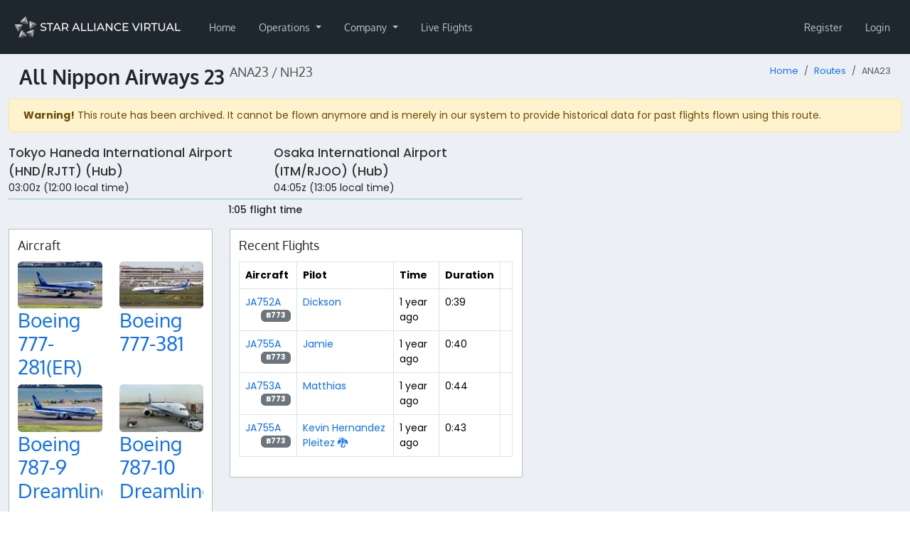

--- FILE ---
content_type: text/html; charset=UTF-8
request_url: https://staralliancevirtual.org/routes/01hvq3absdpf1d3yfgvz8g8jpr
body_size: 16637
content:
<!DOCTYPE html>
<html lang="en">
<head>
    <title>ANA23 - Star Alliance Virtual</title>
    <meta name="viewport" content="width=device-width, initial-scale=1.0">
    <meta http-equiv="Accept-CH" content="DPR, Viewport-Width, Width">

        
    
    <link crossorigin rel="stylesheet" href="/vite-assets/assets/global-CF-UAFjQ.css" integrity="sha384-TZw2UhtNdzVd7MDaVSScLoABEQmGkbsDdizm/dw8WF6BPBcGObUAxFs9k+uw0rR8">
    <link crossorigin rel="modulepreload" href="/vite-assets/assets/preload-helper-JTqJFDn4.js" integrity="sha384-Br3L+DFOHn8bo4XZcSSenpaqCZn48cDK5QvuYXKj+b9WmarfeolWQidhpeNNsyS1"><link crossorigin rel="modulepreload" href="/vite-assets/assets/config-BcARwg4A.js" integrity="sha384-zfE53N5VZZNda6KcbcOa4YtsLEbin0k7RtMSY1wJqYgtLcx+PYSl7KJwmLM8/rJe"><link crossorigin rel="modulepreload" href="/vite-assets/assets/CspProvider-B_GPdy2f.js" integrity="sha384-2Ji6HNxtFekp64OFEG01SdBgu2ts2Nn1tQONHGz00JQDSsas69BYf1G+E3tJCs8D"><link crossorigin rel="modulepreload" href="/vite-assets/assets/csp-DWEo8R9D.js" integrity="sha384-aaypitSDa+vm8X9ZR2mygvcyPDiTjx5zA1Yjdx6BvSqWb6Z5hytyOpJ+IY4hkCuF"><link crossorigin rel="modulepreload" href="/vite-assets/assets/react-select.esm-gbGtYfmB.js" integrity="sha384-5+oWH2q3LW++MzfOAxr5REiBePqAYeAGI8l7EwNQwolJFBYlpfKXDBxckTVVvfey"><link crossorigin rel="modulepreload" href="/vite-assets/assets/floating-ui.dom-BRGXS84Q.js" integrity="sha384-EV1fo/9wHRLZucaR2nqSYK74oivsQDgUe9zI5cy1qW4GKrc9iQwdxN0ilXgGtm5f"><link crossorigin rel="modulepreload" href="/vite-assets/assets/jsx-runtime-DHq7N5qV.js" integrity="sha384-uAvVwXZAYiRqLhyFoxVtbvYphDR93QKW8Pid7+WiNGmbL5i+b4qFiYTlplPXLVPu"><link crossorigin rel="modulepreload" href="/vite-assets/assets/react-DPFUGWri.js" integrity="sha384-kYdH4qvW9Rg3RXCMQ+8tK5w7gmOGv08TDPpgBbm1JxVrw/qamJHpV8E64ZGK/fK3"><link crossorigin rel="modulepreload" href="/vite-assets/assets/chunk-wfDwNXMd.js" integrity="sha384-tiEWYEBeQjOoUSrFwjR1i1tfG4EiMiDBlH4P0Y5sthjM3MMKPcgYjIMc6rXC5ty+"><link crossorigin rel="modulepreload" href="/vite-assets/assets/ReactQuerySelect-Cjx1v7vh.js" integrity="sha384-BYVmnL6gNA4gkRpHL7E6zz7JmRmwyDBi9bI6KyXvS9k6HBeiWvXFgude6uQ12GJu"><link crossorigin rel="modulepreload" href="/vite-assets/assets/hooks-Bhvx1CJJ.js" integrity="sha384-D2sohFZ4A6WJ508E7yzA6cAxTc4CxxRgXhg5HXDHjyoLFdeclFDfNDLPYi33c4ww"><link crossorigin rel="modulepreload" href="/vite-assets/assets/yup-DCObwHw3.js" integrity="sha384-DSl+VkNqXora/s2fNIJdUCPf1/1DuRablcz4JRwaleSKwG8tsSJkJgN5GRZVYg2s"><link crossorigin rel="modulepreload" href="/vite-assets/assets/react-query-CQq-J61N.js" integrity="sha384-bhbalS+Q33/8k55Y14WM4MHq0FNiCYQaD+yFUJqSCFXmzNAJSRodXejnYnhULILo"><link crossorigin rel="modulepreload" href="/vite-assets/assets/file-D_eIDGjN.js" integrity="sha384-xSCp0jUZT81EgpvZ/U5EPOJgd7OOajQaLuagQh1yGi4xSfq/Sei5q25Hf+A9T2fM"><link crossorigin rel="modulepreload" href="/vite-assets/assets/from-json-BW3Xfo_G.js" integrity="sha384-hii7i/QW2iCRkonkHTrIftkaQ2AHAee3mqhKexrn+R4zSg0+OtuN3Ol2yd1AT1EU"><link crossorigin rel="modulepreload" href="/vite-assets/assets/QueryClientProvider-DNmG4Wko.js" integrity="sha384-KyROLbxU6dCj6vskP0grEQOwuft0c0um5ceM+3Gx7qR3m4sZT7bcMVowxA7cek86"><link crossorigin rel="modulepreload" href="/vite-assets/assets/routing-2AchAUMW.js" integrity="sha384-03kLo24NxEYMfqb+GjboD50zUNdDcLLqodsSnzvTh1Q+i4tSKpGIvogJBFL3w7J7"><link crossorigin rel="modulepreload" href="/vite-assets/assets/uuid-AIKCF68L.js" integrity="sha384-pBwYCIiCB6odDzzrPSvwAKCJcg0oWCiRFfHpaWJNb4hj6X8Zn0jELT7YQ0JxmUoL"><link crossorigin rel="modulepreload" href="/vite-assets/assets/lib-DgRynLxF.js" integrity="sha384-zV8rZqmURDj4hLtcVKC/Hl9TZ9nWp7IPw/1uMlX4sOzt872gKM3gfk8lPRhCREgq"><link crossorigin rel="modulepreload" href="/vite-assets/assets/bootstrap.esm-CYmmtzCr.js" integrity="sha384-dwYy02P9jla9AkyKhfDBJKvZ8Rx2UqVkxU5i0145yyy1/FVmXhM063v2G1m0WHNG"><link crossorigin rel="modulepreload" href="/vite-assets/assets/jquery-CHoqUxKn.js" integrity="sha384-RCkGY6JoLQW40tPHLUhJL3Zo2k8YLbiL/y7PS5ZKaICIT5oLrwgnyq5zTRMwL/tX"><link crossorigin rel="modulepreload" href="/vite-assets/assets/client-A-b-lMhV.js" integrity="sha384-/3hrTs+1WlTvHpgWkN99PE+eD/WzOv9pyJ55Jwvcgs2LEtiWNUkzjVGb4cQQKJ4f"><link crossorigin rel="modulepreload" href="/vite-assets/assets/chunk-EF7DTUVF-CEnMyvfd.js" integrity="sha384-Tv2W8qi9rBeT732IKtJbL7ANG1zzFI3/Vnb9ZR377CaTXJ8AWYTqC0EfV3VnDIbB"><link crossorigin rel="modulepreload" href="/vite-assets/assets/sweetalert2.esm-1EDqnzR6.js" integrity="sha384-Rmzd85C9gGbhlgEH9RhURv+LVEYtsiMwaHGLyHZ8Fpr7lvIJadDi0DD/Rmxja5Xy">

        <link
            rel="stylesheet"
            href="https://storage.staralliancevirtual.org/web/theme/css/staralliancevirtual-star-alliance-virtual-3d7f66596dc4380f2a7fb968213fc2d500b936771c81f03041a5a50ea3b2e32f.css"
            integrity="sha384-IHKR7Xmq/gLyLLQq3h0DTPLnDwFtAqzaRgNzJ8/OY6QuXfRt0Bw/AbtjBX4Sc835"
            crossorigin="anonymous"
    />

        

    <link crossorigin rel="stylesheet" href="/vite-assets/assets/styles-7uruQ8ss.css" integrity="sha384-PB7IDcVDw3xZBI2yR5bb62RJX/cDlJ2YIHc3nnfYOsrOeOSNq2XLR5HxQfSv3wZa"><link crossorigin rel="stylesheet" href="/vite-assets/assets/show-BaUce8UN.css" integrity="sha384-K0Asud72toxLwvPJL5R+XyFGKpQO+DL08wRwO/4qSGVy83CdZG4+slrGYlFXJSDj"><link crossorigin rel="modulepreload" href="/vite-assets/assets/styles-C8Fs3TXu.js" integrity="sha384-QYTMr4pvfbMF6iHJIv9A0hHPB5TMGcHlZIJwY3Nca+9jm6nS++fVniEH+OmnfBsH"><link crossorigin rel="modulepreload" href="/vite-assets/assets/maplibre-gl-csp-C5xHupJE.js" integrity="sha384-d4WzqUazrSoyAk9Fqi6luroEjS2ryA6YNkSQZVl1yFQ+OXFovwJI5rZcm3zRLmJe"><link crossorigin rel="modulepreload" href="/vite-assets/assets/esm-C6Aw0cMP.js" integrity="sha384-quFqSyZp+cfAftNtPfhaPGmehehkqJTXn7y65vxlpjU3kVgV/B3ai80WLTqhfWqP">
    <link rel="apple-touch-icon" sizes="180x180" href="/styles/bahiti/apple-touch-icon.png">
    <link rel="icon" type="image/png" sizes="32x32" href="/styles/bahiti/favicon-32x32.png">
    <link rel="icon" type="image/png" sizes="192x192" href="/styles/bahiti/android-chrome-192x192.png">
    <link rel="icon" type="image/png" sizes="16x16" href="/styles/bahiti/favicon-16x16.png">
    <link rel="manifest" href="/site.webmanifest">
        <link rel="mask-icon" href="/styles/bahiti/safari-pinned-tab.svg" color="#000000">
    <meta name="msapplication-TileColor" content="#000000">
    <meta name="theme-color" content="#000000">
    <meta property="csp-nonce" nonce="pmR9Kn3R4ahuLV4OL9LLZAyNn8Q" />

    
</head>

<body class="hold-transition skin-black-light layout-top-nav style-bahiti" data-logged-in="false">
<div class="wrapper">
            <nav class="navbar navbar-expand-lg navbar-custom"
             id="main-navigation">
            <div class="container-fluid">
                <a href="/" class="navbar-brand">
                                            <img src="https://images.vasystem.org/JS-VbREPM3tJNcOHMItk28cEmQGS_BVAhSOd9NRmAUY/rt:fill/g:sm/el:1/aHR0cHM6Ly9pbWFnZXMtc3RvcmFnZS52YXN5c3RlbS5vcmcvc3RhcmFsbGlhbmNldmlydHVhbC82ZC80MS82ZDQxNjgxNmEwNDQxZWMwMTRkY2JjNGNiNTBkNzc1Njg1Y2Y0YTQw"
                             alt="Star Alliance Virtual" height="50" />
                                    </a>

                <button class="navbar-toggler" type="button" data-bs-toggle="collapse" data-bs-target="#navbarSupportedContent" aria-controls="navbarSupportedContent" aria-expanded="false" aria-label="Toggle navigation">
                    <span class="navbar-toggler-icon"></span>
                </button>

                <div class="collapse navbar-collapse" id="navbarSupportedContent">
                                
        
                            
        <ul class="navbar-nav me-auto">                
    
        
        
        
        
        
        <li class="nav-item first">
                                                                    
        <a href="/" class="nav-link">
                
                Home
    
    
    </a>
                    </li>
    
                
    
        
        
        
        
        
        <li class="nav-item dropdown">
                                    <a href="#" class="dropdown-toggle nav-link" data-bs-toggle="dropdown">
                
                Operations
    
    
        <b class="caret"></b>
    </a>
                                        <div class="dropdown-menu">
                    
                                
                                <a href="/flights" class="dropdown-item" dropdown="dropdown">
                                    <i class="fas fa-plane fa-fw"></i>
            
                Flights
    
    
    </a>

    

                        
                                
                                <a href="/routes" class="dropdown-item" dropdown="dropdown">
                                    <i class="fas fa-calendar fa-fw"></i>
            
                Routes
    
    
    </a>

    

                        
                                
                                <a href="/tours" class="dropdown-item" dropdown="dropdown">
                                    <i class="fas fa-trophy fa-fw"></i>
            
                Tours
    
    
    </a>

    

                        
                                
                                <a href="/fleet/types" class="dropdown-item" dropdown="dropdown">
                                    <i class="fas fa-list fa-fw"></i>
            
                Fleet
    
    
    </a>

    

                        
                                
                                <a href="/hubs" class="dropdown-item" dropdown="dropdown">
                                    <i class="fas fa-building fa-fw"></i>
            
                Hubs
    
    
    </a>

    

                        
                                
                                <a href="/pilots" class="dropdown-item" dropdown="dropdown">
                                    <i class="fas fa-users fa-fw"></i>
            
                Pilots
    
    
    </a>

    

                        
                                
                                <a href="/airlines" class="dropdown-item" dropdown="dropdown">
                                    <i class="fas fa-tag fa-fw"></i>
            
                Airlines
    
    
    </a>

    

                        </div>
    
                    </li>
    
                
    
        
        
        
        
        
        <li class="nav-item dropdown">
                                    <a href="#" class="dropdown-toggle nav-link" data-bs-toggle="dropdown">
                
                Company
    
    
        <b class="caret"></b>
    </a>
                                        <div class="dropdown-menu">
                    
                                
                                <a href="/company/news" class="dropdown-item" dropdown="dropdown">
                                    <i class="fas fa-newspaper fa-fw"></i>
            
                News
    
    
    </a>

    

                        
                                
                                <a href="/company/pilot-handbook" class="dropdown-item" dropdown="dropdown">
                                    <i class="fas fa-book fa-fw"></i>
            
                Pilot Handbook
    
    
    </a>

    

                        
                                
                                <a href="/company/events" class="dropdown-item" dropdown="dropdown">
                                    <i class="fas fa-calendar fa-fw"></i>
            
                Events
    
    
    </a>

    

                        
                                
                                <a href="https://discord.gg/gUTREjv" target="_blank" class="dropdown-item" dropdown="dropdown">
                                    <i class="fab fa-discord fa-fw"></i>
            
                Join Discord
    
    
    </a>

    

                        
                <div class="dropdown-divider"></div>

    

                        
                                
                                <a href="/company/statistics" class="dropdown-item" dropdown="dropdown">
                                    <i class="fas fa-signal fa-fw"></i>
            
                Statistics
    
    
    </a>

    

                        
                                
                                <a href="/company/staff" class="dropdown-item" dropdown="dropdown">
                                    <i class="far fa-user-alt fa-fw"></i>
            
                Staff
    
    
    </a>

    

                        
                                
                                <a href="/company/partners" class="dropdown-item" dropdown="dropdown">
                                    <i class="fas fa-street-view fa-fw"></i>
            
                Partners
    
    
    </a>

    

                        </div>
    
                    </li>
    
                
    
        
        
        
        
        
        <li class="nav-item last">
                                                                    
        <a href="/flights/live" class="nav-link">
                
                Live Flights
    
    
    </a>
                    </li>
    

        </ul>
    

                                                        
        
                            
        <ul class="navbar-nav ms-auto">                
    
        
        
        
        
        
        <li class="nav-item first">
                                                                    
        <a href="/register" class="nav-link">
                
                Register
    
    
    </a>
                    </li>
    
                
    
        
        
        
        
        
        <li class="nav-item last">
                                                                    
        <a href="/login" class="nav-link">
                
                Login
    
    
    </a>
                    </li>
    

        </ul>
    
                                    </div>
            </div>
        </nav>

                    <div class="container-fluid content-wrapper" id="main-content-wrapper">
                    <section class="content-header">
        <h1 class="flight-number">
            All Nippon Airways 23
            <span class="flight-number-codes">
                ANA23 / NH23
            </span>
                                </h1>
        <nav aria-label="breadcrumb">
    <ol class="breadcrumb">
                    <li class="breadcrumb-item"><a href="/">Home</a></li>
                    <li class="breadcrumb-item"><a href="/routes">Routes</a></li>
                <li class="breadcrumb-item active" aria-current="page">ANA23</li>
    </ol>
</nav>    </section>

                <section class="content">
                        



                                <div class="alert alert-warning">
            <strong>Warning!</strong> This route has been archived. It cannot be flown anymore and is merely in our
            system to provide historical data for past flights flown using this route.
        </div>
    
    
    
    
    <div class="row">
        <div class="col-md-7">
            <div>
                <div class="row">
                    <div class="col-md-6">
                        <p class="airport-name">
                            <a href="/airports/RJTT">
                                Tokyo Haneda International Airport (HND/RJTT) (Hub)
                            </a>
                        </p>
                        <p class="airport-time">
                            03:00z
                            (12:00 local time)
                        </p>
                    </div>
                    <div class="col-md-6">
                        <p class="airport-name">
                            <a href="/airports/RJOO">
                                Osaka International Airport (ITM/RJOO) (Hub)
                            </a>
                        </p>
                        <p class="airport-time">
                            04:05z
                            (13:05 local time)
                        </p>
                    </div>
                </div>

                <hr class="duration-divider" />
                <p class="duration-text">1:05 flight time</p>
            </div>

            <div class="row">
                <div class="col-md-5">
                    <div class="flight-card">
                        <h4 class="flight-card-title">Aircraft</h4>
                        <div class="row">
                                                            <div class="col-lg-6 col-md-12">
                                    <div class="carousel-inner">
                                        <div class="item active">
                                                                                            <a href="/fleet/models/all-nippon-airways-boeing-777-281-er" class="d-block rounded ratio ratio-16x9" style="background-image: url([data-uri]); background-size: cover; background-repeat: no-repeat;">
                                                    <img src="https://images.vasystem.org/INLrCcIG9l-So1XxpRYSmgN2v3Mem9NxNfkFQ3kf-t0/rt:fill/w:1024/h:576/g:sm/el:1/aHR0cHM6Ly9pbWFnZXMtc3RvcmFnZS52YXN5c3RlbS5vcmcvc3RhcmFsbGlhbmNldmlydHVhbC8yNy81OC8yNzU4ZmM3ZGJiYTBiMWZlMGMwMTk1ZDYwZGVjNzUzODg0NTc4MmU3" class="img-fluid rounded"
                                                         sizes="(min-width: 992px) 640px, 100vw"
                                                         alt="Boeing 777-281(ER)">
                                                </a>
                                                                                        <h3>
                                                <a href="/fleet/models/all-nippon-airways-boeing-777-281-er">
                                                    Boeing 777-281(ER)
                                                </a>
                                            </h3>
                                        </div>
                                    </div>
                                </div>
                                                            <div class="col-lg-6 col-md-12">
                                    <div class="carousel-inner">
                                        <div class="item active">
                                                                                            <a href="/fleet/models/all-nippon-airways-boeing-777-381" class="d-block rounded ratio ratio-16x9" style="background-image: url([data-uri]); background-size: cover; background-repeat: no-repeat;">
                                                    <img src="https://images.vasystem.org/g4j9uRvJvIhFTisMt_nkpJ1HIgZZenWjfUx1_lZjqWg/rt:fill/w:1024/h:576/g:sm/el:1/aHR0cHM6Ly9pbWFnZXMtc3RvcmFnZS52YXN5c3RlbS5vcmcvc3RhcmFsbGlhbmNldmlydHVhbC9hYS9hNC9hYWE0OTk1ZDE0YWUxOGQ2NmYxZjA3YTZjZWZhNDA0ZDhkZDQxNzkx" class="img-fluid rounded"
                                                         sizes="(min-width: 992px) 640px, 100vw"
                                                         alt="Boeing 777-381">
                                                </a>
                                                                                        <h3>
                                                <a href="/fleet/models/all-nippon-airways-boeing-777-381">
                                                    Boeing 777-381
                                                </a>
                                            </h3>
                                        </div>
                                    </div>
                                </div>
                                                            <div class="col-lg-6 col-md-12">
                                    <div class="carousel-inner">
                                        <div class="item active">
                                                                                            <a href="/fleet/models/all-nippon-airways-boeing-787-9-dreamliner" class="d-block rounded ratio ratio-16x9" style="background-image: url([data-uri]); background-size: cover; background-repeat: no-repeat;">
                                                    <img src="https://images.vasystem.org/FABz6b7tTSq3fRgIbxHJvhSwA_Cl8Wyen8an7Li6bok/rt:fill/w:1024/h:576/g:sm/el:1/aHR0cHM6Ly9pbWFnZXMtc3RvcmFnZS52YXN5c3RlbS5vcmcvc3RhcmFsbGlhbmNldmlydHVhbC81Mi9lMi81MmUyNzE3YTAwYjYwMGFhOTMwZmZlZWU5MDE1YjQxZWZkMjVjOTU0" class="img-fluid rounded"
                                                         sizes="(min-width: 992px) 640px, 100vw"
                                                         alt="Boeing 787-9 Dreamliner">
                                                </a>
                                                                                        <h3>
                                                <a href="/fleet/models/all-nippon-airways-boeing-787-9-dreamliner">
                                                    Boeing 787-9 Dreamliner
                                                </a>
                                            </h3>
                                        </div>
                                    </div>
                                </div>
                                                            <div class="col-lg-6 col-md-12">
                                    <div class="carousel-inner">
                                        <div class="item active">
                                                                                            <a href="/fleet/models/all-nippon-airways-boeing-787-10-dreamliner" class="d-block rounded ratio ratio-16x9" style="background-image: url([data-uri]); background-size: cover; background-repeat: no-repeat;">
                                                    <img src="https://images.vasystem.org/HI9XfOh6AjEFZesrdS8McBFkL3n4Agd9oNnG5AnxFtQ/rt:fill/w:1024/h:576/g:sm/el:1/aHR0cHM6Ly9pbWFnZXMtc3RvcmFnZS52YXN5c3RlbS5vcmcvc3RhcmFsbGlhbmNldmlydHVhbC8wNy9hZC8wN2FkMmY4Y2M0NzZiMzdmZGU4YmZlMTY4MTVkN2EwZDk2ZGIwMDQz" class="img-fluid rounded"
                                                         sizes="(min-width: 992px) 640px, 100vw"
                                                         alt="Boeing 787-10 Dreamliner">
                                                </a>
                                                                                        <h3>
                                                <a href="/fleet/models/all-nippon-airways-boeing-787-10-dreamliner">
                                                    Boeing 787-10 Dreamliner
                                                </a>
                                            </h3>
                                        </div>
                                    </div>
                                </div>
                                                    </div>
                    </div>

                                            <div class="flight-card">
                            <h3 class="flight-card-title">This Flight Number</h3>
                            <div class="list-group list-group-no-padding">
                                                                    <a href="/routes/01jr8xswth73d618wqycyb3e29"
                                       class="list-group-item">
                                        HND/RJTT
                                        03:00z
                                        -
                                        ITM/RJOO
                                        04:10z
                                        |
                                        1:10
                                        |
                                                                                        
    <span class="badge text-bg-dark p-2">B763</span>
    <span class="badge text-bg-dark p-2">B788</span>
    <span class="badge text-bg-dark p-2">B78X</span>
                                    </a>
                                                            </div>
                                                    </div>
                    
                                            <div class="flight-card">
                            <h3 class="flight-card-title">Return Flights</h3>
                            <div class="list-group list-group-no-padding">
                                                                    <a href="/routes/01jr8xswrwc8j22j9x9skvbhfn"
                                       class="list-group-item">
                                        ANA14
                                        ITM/RJOO
                                        22:30z
                                        -
                                        HND/RJTT
                                        23:45z
                                        |
                                        1:15
                                        |
                                                        
    <span class="badge text-bg-dark p-2">B772</span>
                                    </a>
                                                                    <a href="/routes/01jr8xswc2zh3qzjvx0h60w8vh"
                                       class="list-group-item">
                                        ANA16
                                        ITM/RJOO
                                        23:00z
                                        -
                                        HND/RJTT
                                        00:10z
                                        |
                                        1:10
                                        |
                                                        
    <span class="badge text-bg-dark p-2">B788</span>
                                    </a>
                                                                    <a href="/routes/01jr8xswt1qvz3ks7gc388x3sj"
                                       class="list-group-item">
                                        ANA18
                                        ITM/RJOO
                                        00:01z
                                        -
                                        HND/RJTT
                                        01:10z
                                        |
                                        1:09
                                        |
                                                                                        
    <span class="badge text-bg-dark p-2">B763</span>
    <span class="badge text-bg-dark p-2">B78X</span>
    <span class="badge text-bg-dark p-2">B788</span>
                                    </a>
                                                                    <a href="/routes/01jr8xswt5746wbcm40m2c213y"
                                       class="list-group-item">
                                        ANA20
                                        ITM/RJOO
                                        01:00z
                                        -
                                        HND/RJTT
                                        02:10z
                                        |
                                        1:10
                                        |
                                                                                        
    <span class="badge text-bg-dark p-2">B788</span>
    <span class="badge text-bg-dark p-2">B78X</span>
    <span class="badge text-bg-dark p-2">B763</span>
                                    </a>
                                                                    <a href="/routes/01jr8xsw4bjymdm60ncqe1grn9"
                                       class="list-group-item">
                                        ANA22
                                        ITM/RJOO
                                        02:00z
                                        -
                                        HND/RJTT
                                        03:10z
                                        |
                                        1:10
                                        |
                                                                        
    <span class="badge text-bg-dark p-2">A321</span>
    <span class="badge text-bg-dark p-2">A21N</span>
                                    </a>
                                                                    <a href="/routes/01jr8xswxrkg03jknqc8grp0me"
                                       class="list-group-item">
                                        ANA24
                                        ITM/RJOO
                                        03:00z
                                        -
                                        HND/RJTT
                                        04:10z
                                        |
                                        1:10
                                        |
                                                        
    <span class="badge text-bg-dark p-2">B788</span>
                                    </a>
                                                                    <a href="/routes/01jr8xsw9arqkqvqyj3vz336t7"
                                       class="list-group-item">
                                        ANA26
                                        ITM/RJOO
                                        04:00z
                                        -
                                        HND/RJTT
                                        05:10z
                                        |
                                        1:10
                                        |
                                                                                        
    <span class="badge text-bg-dark p-2">B763</span>
    <span class="badge text-bg-dark p-2">B788</span>
    <span class="badge text-bg-dark p-2">B78X</span>
                                    </a>
                                                                    <a href="/routes/01jr8xswr7akg724xpbdfd3fq8"
                                       class="list-group-item">
                                        ANA28
                                        ITM/RJOO
                                        05:00z
                                        -
                                        HND/RJTT
                                        06:10z
                                        |
                                        1:10
                                        |
                                                                                        
    <span class="badge text-bg-dark p-2">B78X</span>
    <span class="badge text-bg-dark p-2">B788</span>
    <span class="badge text-bg-dark p-2">B763</span>
                                    </a>
                                                                    <a href="/routes/01jr8xswj9m942t698802m73yr"
                                       class="list-group-item">
                                        ANA30
                                        ITM/RJOO
                                        06:00z
                                        -
                                        HND/RJTT
                                        07:10z
                                        |
                                        1:10
                                        |
                                                                        
    <span class="badge text-bg-dark p-2">A321</span>
    <span class="badge text-bg-dark p-2">A21N</span>
                                    </a>
                                                                    <a href="/routes/01jc6kwpj25xdzajv3zddk859e"
                                       class="list-group-item">
                                        ANA32
                                        ITM/RJOO
                                        07:00z
                                        -
                                        HND/RJTT
                                        08:15z
                                        |
                                        1:15
                                        |
                                                                        
    <span class="badge text-bg-dark p-2">B789</span>
    <span class="badge text-bg-dark p-2">B788</span>
                                    </a>
                                                                    <a href="/routes/01jr8xswwwx4x32946zt155g09"
                                       class="list-group-item">
                                        ANA34
                                        ITM/RJOO
                                        07:50z
                                        -
                                        HND/RJTT
                                        09:05z
                                        |
                                        1:15
                                        |
                                                        
    <span class="badge text-bg-dark p-2">B772</span>
                                    </a>
                                                                    <a href="/routes/01jr8xswnrwbpn60pc5x9s1bzf"
                                       class="list-group-item">
                                        ANA36
                                        ITM/RJOO
                                        09:00z
                                        -
                                        HND/RJTT
                                        10:15z
                                        |
                                        1:15
                                        |
                                                                                        
    <span class="badge text-bg-dark p-2">A21N</span>
    <span class="badge text-bg-dark p-2">B772</span>
    <span class="badge text-bg-dark p-2">B773</span>
                                    </a>
                                                                    <a href="/routes/01jr8xsw7gamgdajgjqryqsw45"
                                       class="list-group-item">
                                        ANA38
                                        ITM/RJOO
                                        10:00z
                                        -
                                        HND/RJTT
                                        11:10z
                                        |
                                        1:10
                                        |
                                                                                        
    <span class="badge text-bg-dark p-2">A321</span>
    <span class="badge text-bg-dark p-2">A21N</span>
    <span class="badge text-bg-dark p-2">B738</span>
                                    </a>
                                                                    <a href="/routes/01jr8xsw2yfj64hrm3b9b7mtax"
                                       class="list-group-item">
                                        ANA40
                                        ITM/RJOO
                                        11:20z
                                        -
                                        HND/RJTT
                                        12:30z
                                        |
                                        1:10
                                        |
                                                                        
    <span class="badge text-bg-dark p-2">B78X</span>
    <span class="badge text-bg-dark p-2">B789</span>
                                    </a>
                                                                    <a href="/routes/01jr8xsws78jypsfq6smz1n2qr"
                                       class="list-group-item">
                                        ANA986
                                        ITM/RJOO
                                        22:05z
                                        -
                                        HND/RJTT
                                        23:10z
                                        |
                                        1:05
                                        |
                                                                        
    <span class="badge text-bg-dark p-2">B738</span>
    <span class="badge text-bg-dark p-2">A21N</span>
                                    </a>
                                                                    <a href="/routes/01kaeyye0d347afg4g97z229sq"
                                       class="list-group-item">
                                        ANA5542
                                        ITM/RJOO
                                        11:32z
                                        -
                                        HND/RJTT
                                        12:16z
                                        |
                                        0:44
                                        |
                                                        
    <span class="badge text-bg-dark p-2">B738</span>
                                    </a>
                                                            </div>
                                                    </div>
                    
                                    </div>
                <div class="col-md-7">
                    <div class="flight-card">
                        <h4 class="flight-card-title">Recent Flights</h4>
                                                    <div class="table-responsive">
                                <table class="table table-bordered">
                                    <thead>
                                        <tr>
                                            <th>Aircraft</th>
                                            <th>Pilot</th>
                                            <th>Time</th>
                                            <th>Duration</th>
                                            <th></th>
                                        </tr>
                                    </thead>
                                    <tbody>
                                                                                    <tr>
                                                <td>
                                                    <a href="/fleet/aircraft/JA752A">
                                                        JA752A
                                                    </a>
                                                    <span class="badge bg-secondary text-bg-secondary float-end">
                                                        B773
                                                    </span>
                                                </td>
                                                <td>
                                                    <a href="/pilots/01g1688k978g4wve032rcvx8qr">Dickson</a>
                                                </td>
                                                <td>
                                                    1 year ago
                                                </td>
                                                <td>
                                                    0:39
                                                </td>
                                                <td>
                                                    
                                                </td>
                                            </tr>
                                                                                    <tr>
                                                <td>
                                                    <a href="/fleet/aircraft/JA755A">
                                                        JA755A
                                                    </a>
                                                    <span class="badge bg-secondary text-bg-secondary float-end">
                                                        B773
                                                    </span>
                                                </td>
                                                <td>
                                                    <a href="/pilots/01gze4cesweemt2pmy0hw5kq92">Jamie</a>
                                                </td>
                                                <td>
                                                    1 year ago
                                                </td>
                                                <td>
                                                    0:40
                                                </td>
                                                <td>
                                                    
                                                </td>
                                            </tr>
                                                                                    <tr>
                                                <td>
                                                    <a href="/fleet/aircraft/JA753A">
                                                        JA753A
                                                    </a>
                                                    <span class="badge bg-secondary text-bg-secondary float-end">
                                                        B773
                                                    </span>
                                                </td>
                                                <td>
                                                    <a href="/pilots/01hqjx1ybq1ht6g2ezvefhzw8y">Matthias</a>
                                                </td>
                                                <td>
                                                    1 year ago
                                                </td>
                                                <td>
                                                    0:44
                                                </td>
                                                <td>
                                                    
                                                </td>
                                            </tr>
                                                                                    <tr>
                                                <td>
                                                    <a href="/fleet/aircraft/JA755A">
                                                        JA755A
                                                    </a>
                                                    <span class="badge bg-secondary text-bg-secondary float-end">
                                                        B773
                                                    </span>
                                                </td>
                                                <td>
                                                    <a href="/pilots/01h6hwhzdnte7d6zrc0kyvfkqd">Kevin Hernandez Pleitez 🐉</a>
                                                </td>
                                                <td>
                                                    1 year ago
                                                </td>
                                                <td>
                                                    0:43
                                                </td>
                                                <td>
                                                    
                                                </td>
                                            </tr>
                                                                            </tbody>
                                </table>
                            </div>
                                            </div>
                </div>
            </div>
        </div>
        <div class="col-md-5">
            <div class="row">
                                
                            </div>

            <div id="route-map"></div>
        </div>
    </div>

    <div id="route-options" data-route="{&quot;publicId&quot;:&quot;01hvq3absdpf1d3yfgvz8g8jpr&quot;,&quot;flightNumber&quot;:23,&quot;departure&quot;:{&quot;icao&quot;:&quot;RJTT&quot;,&quot;latitude&quot;:&quot;35.552299000000&quot;,&quot;longitude&quot;:&quot;139.779999000000&quot;,&quot;elevation&quot;:35,&quot;humanReadableName&quot;:&quot;Tokyo Haneda International Airport (HND\/RJTT) (Hub)&quot;},&quot;arrival&quot;:{&quot;icao&quot;:&quot;RJOO&quot;,&quot;latitude&quot;:&quot;34.785499572754&quot;,&quot;longitude&quot;:&quot;135.438003540039&quot;,&quot;elevation&quot;:50,&quot;humanReadableName&quot;:&quot;Osaka International Airport (ITM\/RJOO) (Hub)&quot;},&quot;airline&quot;:{&quot;name&quot;:&quot;All Nippon Airways&quot;,&quot;slug&quot;:&quot;ANA-all-nippon-airways&quot;,&quot;icao&quot;:&quot;ANA&quot;,&quot;callsign&quot;:&quot;ALL NIPPON&quot;,&quot;massUnits&quot;:&quot;metric&quot;,&quot;image&quot;:&quot;https:\/\/images.vasystem.org\/vZYm2gyAFTKQ3waV_X61swKxCtR6y8S8R3lBgHPrVN4\/rt:fill\/g:sm\/el:1\/aHR0cHM6Ly9pbWFnZXMtc3RvcmFnZS52YXN5c3RlbS5vcmcvc3RhcmFsbGlhbmNldmlydHVhbC9hZi8xOC9hZjE4Y2ZjYTEwZGUzNjE0NjEyNTQ1YTI0YzBlZjMxNWRkMTg3Y2Uw&quot;},&quot;routeType&quot;:&quot;scheduled&quot;,&quot;departureTime&quot;:&quot;03:00&quot;,&quot;localDepartureTime&quot;:&quot;12:00&quot;,&quot;arrivalTime&quot;:&quot;04:05&quot;,&quot;localArrivalTime&quot;:&quot;13:05&quot;,&quot;duration&quot;:&quot;01:05&quot;,&quot;icaoFlightNumber&quot;:&quot;ANA23&quot;,&quot;iataFlightNumber&quot;:&quot;NH23&quot;,&quot;distance&quot;:218.00367710897541}"></div>
                </section>
            </div>
        
                    <footer class="main-footer">
                <div class="container">
                    <strong>Copyright &copy; 2016-2026 <a href="https://staralliancevirtual.org/">Star Alliance Virtual</a>.</strong> All rights reserved.
                    <span class="float-end">
                        <a href="/privacy-policy">Privacy Policy</a>
                    </span>
                                            <span class="text-muted">
                            Star Alliance Virtual is in no way affiliated with Star Alliance or any of its member airlines and their subsidiaries.

                        </span>
                                    </div>
            </footer>
            </div>

                
    <div id="vas-config" data-config="&#x7B;&quot;tenant&quot;&#x3A;&quot;staralliancevirtual&quot;,&quot;va_name&quot;&#x3A;&quot;Star&#x20;Alliance&#x20;Virtual&quot;,&quot;style&quot;&#x3A;&quot;bahiti&quot;&#x7D;"></div>

    <script crossorigin type="module" src="/vite-assets/assets/app-DZRCK9or.js" integrity="sha384-/jtm6vZutzM/ouYE5os/WODAyrxXlMPANl7qdDHMRNiXuYQPsvtt1/HlUlv898jl"></script>


    <script crossorigin type="module" src="/vite-assets/assets/pages/route/show-BAX4kApP.js" integrity="sha384-abDI42xtBU5rfLYmiWikybnb3IsYgu/KnqiZlbVCTQuekdlvid/xImVK2/cqcJGw"></script>
</body>
</html>


--- FILE ---
content_type: text/javascript; charset=utf-8
request_url: https://staralliancevirtual.org/vite-assets/assets/pages/route/show-BAX4kApP.js
body_size: 454
content:
import{s as e}from"../../chunk-wfDwNXMd.js";import{t}from"../../config-BcARwg4A.js";import{t as n}from"../../maplibre-gl-csp-C5xHupJE.js";import{s as r,t as i}from"../../styles-C8Fs3TXu.js";import{i as a,t as o}from"../../esm-C6Aw0cMP.js";var s=e(n()),c=document.getElementById(`route-options`),l=JSON.parse(c.dataset.route),u=t.style,d=r(u),f=i({container:document.getElementById(`route-map`),center:[l.departure.longitude,l.arrival.latitude],zoom:10},{hideDefaultControls:!0});f.on(`style.load`,()=>{let e={type:`FeatureCollection`,features:[{type:`Feature`,geometry:{type:`Point`,coordinates:[l.departure.longitude,l.departure.latitude]},properties:{icao:l.departure.icao,name:l.departure.humanReadableName,departure:!0,arrival:!1}},{type:`Feature`,geometry:{type:`Point`,coordinates:[l.arrival.longitude,l.arrival.latitude]},properties:{icao:l.arrival.icao,name:l.arrival.humanReadableName,departure:!1,arrival:!0}}]};f.addSource(`airports`,{type:`geojson`,data:e});let t={type:`FeatureCollection`,features:[o(a([l.departure.longitude,l.departure.latitude]),a([l.arrival.longitude,l.arrival.latitude]),{properties:l,npoints:100,offset:10})]};f.addSource(`routes`,{type:`geojson`,data:t}),f.addLayer({id:`routes`,source:`routes`,type:`line`,paint:{"line-color":d.iconColor,"line-width":2}}),f.addLayer({id:`airports`,source:`airports`,type:`circle`,paint:{"circle-radius":8,"circle-color":[`case`,[`get`,`departure`],d.departureColor,[`get`,`arrival`],d.arrivalColor,d.iconColor]}}),f.addLayer({id:`airports-labels`,source:`airports`,type:`symbol`,layout:{"text-field":[`get`,`icao`],"text-size":16,"text-anchor":`left`,"text-offset":[1,0],"text-font":[`Open Sans Regular`]},paint:{"text-color":d.iconColor,"text-halo-color":d.haloColor,"text-halo-width":2}});let n=new s.LngLatBounds;n.extend(new s.LngLat(l.departure.longitude,l.departure.latitude)),n.extend(new s.LngLat(l.arrival.longitude,l.arrival.latitude)),f.fitBounds(n,{padding:100,animate:!1})});

--- FILE ---
content_type: text/javascript; charset=utf-8
request_url: https://staralliancevirtual.org/vite-assets/assets/hooks-Bhvx1CJJ.js
body_size: 1
content:
import{s as e}from"./chunk-wfDwNXMd.js";import{t}from"./react-DPFUGWri.js";import{n}from"./yup-DCObwHw3.js";var r=e(t());const i=(e,t)=>{let[n,i]=(0,r.useState)(e);return(0,r.useEffect)(()=>{let n=setTimeout(()=>{i(e)},t);return()=>{clearTimeout(n)}},[e,t]),n},a=(e=!1)=>{let[t,n]=(0,r.useState)(e),i=(0,r.useCallback)(()=>{n(!1)},[]),a=(0,r.useCallback)(()=>{n(!0)},[]),o=(0,r.useCallback)(()=>{n(e=>!e)},[]);return{isEnabled:t,disable:i,enable:a,toggle:o}},o=e=>(0,r.useMemo)(()=>{if(e)return n(e)},[e]);export{a as n,i as r,o as t};

--- FILE ---
content_type: text/javascript; charset=utf-8
request_url: https://staralliancevirtual.org/vite-assets/assets/preload-helper-JTqJFDn4.js
body_size: 330
content:
var e=`modulepreload`,t=function(e){return`/vite-assets/`+e},n={};const r=function(r,i,a){let o=Promise.resolve();if(i&&i.length>0){let r=document.getElementsByTagName(`link`),s=document.querySelector(`meta[property=csp-nonce]`),c=s?.nonce||s?.getAttribute(`nonce`);function l(e){return Promise.all(e.map(e=>Promise.resolve(e).then(e=>({status:`fulfilled`,value:e}),e=>({status:`rejected`,reason:e}))))}o=l(i.map(i=>{if(i=t(i,a),i in n)return;n[i]=!0;let o=i.endsWith(`.css`),s=o?`[rel="stylesheet"]`:``;if(a)for(let e=r.length-1;e>=0;e--){let t=r[e];if(t.href===i&&(!o||t.rel===`stylesheet`))return}else if(document.querySelector(`link[href="${i}"]${s}`))return;let l=document.createElement(`link`);if(l.rel=o?`stylesheet`:e,o||(l.as=`script`),l.crossOrigin=``,l.href=i,c&&l.setAttribute(`nonce`,c),document.head.appendChild(l),o)return new Promise((e,t)=>{l.addEventListener(`load`,e),l.addEventListener(`error`,()=>t(Error(`Unable to preload CSS for ${i}`)))})}))}function s(e){let t=new Event(`vite:preloadError`,{cancelable:!0});if(t.payload=e,window.dispatchEvent(t),!t.defaultPrevented)throw e}return o.then(e=>{for(let t of e||[]){if(t.status!==`rejected`)continue;s(t.reason)}return r().catch(s)})};export{r as t};